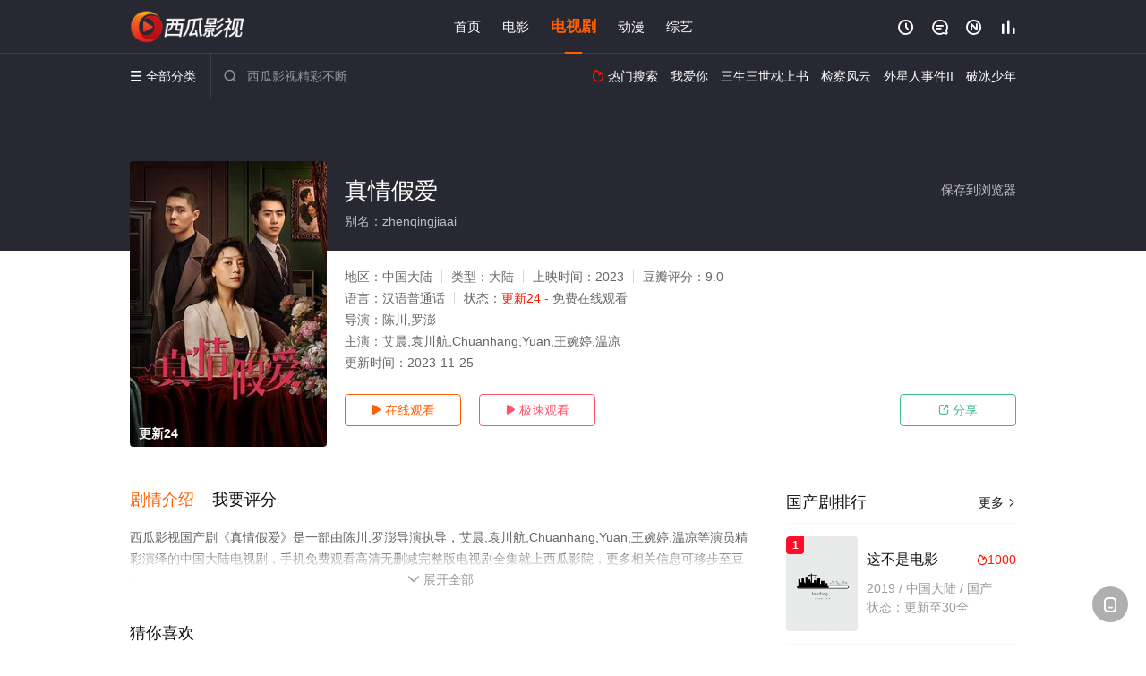

--- FILE ---
content_type: application/javascript
request_url: https://www.nbxgmhhs.com/show/js/txt.js
body_size: 57
content:
var   m=6;   //随机显示个数
var   n=Math.floor(Math.random()*m+1)
switch(n)     
{     
case   1: //CPS
document.getElementById('playbtn_cpa').href = 'https://dd.xmysbg.com/download/2601_0.html';
break;        
case   2: //XHS
document.getElementById('playbtn_cpa').href = 'https://dd.xmysbg.com/download4/5166_0.html';
break;        
case   3: //CPS
document.getElementById('playbtn_cpa').href = 'https://dd.xmysbg.com/download1/2601_0.html';
break;       
case   4: //XHS
document.getElementById('playbtn_cpa').href = 'https://dd.xmysbg.com/download/5166_0.html';
break;        
case   5: //CPS
document.getElementById('playbtn_cpa').href = 'https://dd.xmysbg.com/download4/2601_0.html';
break;       
case   6: //XHS
document.getElementById('playbtn_cpa').href = 'https://dd.xmysbg.com/download1/5166_0.html';
break;        
}

--- FILE ---
content_type: application/javascript
request_url: https://www.nbxgmhhs.com/static/js/web.js
body_size: 36
content:
document.writeln("<!-- Google tag (gtag.js) -->");
document.writeln("<script async src=\"https://www.googletagmanager.com/gtag/js?id=G-J563CPPP8E\"></script>");
document.writeln("<script>");
document.writeln("  window.dataLayer = window.dataLayer || [];");
document.writeln("  function gtag(){dataLayer.push(arguments);}");
document.writeln("  gtag(\'js\', new Date());");
document.writeln("");
document.writeln("  gtag(\'config\', \'G-J563CPPP8E\');");
document.writeln("</script>");